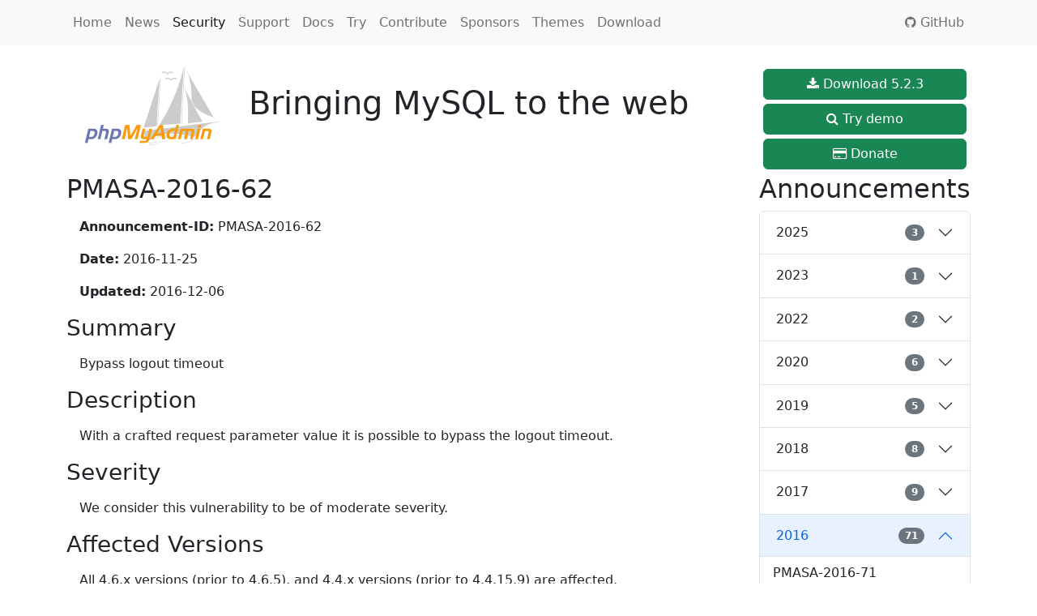

--- FILE ---
content_type: text/html; charset=utf-8
request_url: https://www.phpmyadmin.net/security/PMASA-2016-62/
body_size: 5812
content:



<!DOCTYPE html>
<html lang="en">
  <head profile="http://purl.org/uF/2008/03/ http://purl.org/uF/hAtom/0.1/">
    <meta charset="utf-8">
    <meta http-equiv="X-UA-Compatible" content="IE=edge">
    <meta name="viewport" content="width=device-width, initial-scale=1">
  <meta name="author" content="phpMyAdmin contributors" />
  <meta name="copyright" content="Copyright &copy; 2003 - 2026 phpMyAdmin contributors" />
  <link rel="copyright" href="/license/" />
  <title>phpMyAdmin - Security - PMASA-2016-62</title>
  
  <link rel="alternate" type="application/rss+xml" href="/security/feed/" title="phpMyAdmin security announcements"/>
  
  <link rel="stylesheet" type="text/css" href="/static/bootstrap/css/bootstrap.min.css" />
<link rel="stylesheet" href="/static/CACHE/css/output.f80da5dec99e.css" type="text/css">
  <link rel="shortcut icon" href="/static/favicon.ico" type="image/x-icon" />
  <link rel="icon" href="/static/favicon.ico" type="image/x-icon" />
  
  <meta property="og:title" content="Security - PMASA-2016-62" />
  
  <meta property="og:site_name" content="phpMyAdmin" />
  <meta property="og:image" content="https://www.phpmyadmin.net/static/images/logo-og.png" />
  
  <meta property="og:type" content="website" />
  
  <link rel="image_src" href="/static/images/logo-og.png" title="phpMyAdmin"/>
  <link rel="vcs-git" href="https://github.com/phpmyadmin/phpmyadmin.git" title="phpMyAdmin Git repository" />
  <link rel="vcs-browse" href="https://github.com/phpmyadmin/" title="phpMyAdmin Git repository browser" />
<script src="/static/CACHE/js/output.27d2eb43a968.js"></script>
  <meta name="verify-v1" content="3AM2eNj0zQ1Ao/N2eGE02S45V3p5KQxAyMIxdUJhtEQ=" />
  <meta name="robots" content="index, follow" />
 </head>
 <body>
  <header>
    <nav class="navbar navbar-expand-lg navbar-light bg-light">
      <div class="container">
        <button class="navbar-toggler" type="button" data-bs-toggle="collapse" data-bs-target="#navbarSupportedContent" aria-controls="navbarSupportedContent" aria-expanded="false" aria-label="Toggle navigation">
          <span class="fa fa-bars"></span>
        </button>

        <div class="collapse navbar-collapse" id="navbarSupportedContent">
          <ul class="navbar-nav me-auto">
            
            <li class="nav-item">
              <a class="nav-link" href="/">Home</a>
            </li>
            
            <li class="nav-item">
              <a class="nav-link" href="/news/">News</a>
            </li>
            
            <li class="nav-item">
              <a class="nav-link active" href="/security/">Security <span class="visually-hidden">(current)</span></a>
            </li>
            
            <li class="nav-item">
              <a class="nav-link" href="/support/">Support</a>
            </li>
            
            <li class="nav-item">
              <a class="nav-link" href="/docs/">Docs</a>
            </li>
            
            <li class="nav-item">
              <a class="nav-link" href="/try/">Try</a>
            </li>
            
            <li class="nav-item">
              <a class="nav-link" href="/contribute/">Contribute</a>
            </li>
            
            <li class="nav-item">
              <a class="nav-link" href="/sponsors/">Sponsors</a>
            </li>
            
            <li class="nav-item">
              <a class="nav-link" href="/themes/">Themes</a>
            </li>
            
            <li class="nav-item">
              <a class="nav-link" href="/downloads/">Download</a>
            </li>
            
          </ul>
          <ul class="navbar-nav me-0">
            <li class="nav-item">
              <a class="nav-link" href="https://github.com/phpmyadmin/phpmyadmin" title="phpMyAdmin is developed on GitHub"><i class="fa fa-github"></i> GitHub</a>
            </li>
          </ul>
        </div>
      </div>
    </nav>

  <div class="container mt-4">
  <div class="row">
  <div class="col-sm-9">
    <h1><a href="/" rel="home"><span id="logo">phpMyAdmin</span></a> <span class="hidden-sm hidden-xs">Bringing MySQL to the web</span></h1>
  </div>
  <div class="col-sm-3 boxes">
    
    
    
    <a class="btn btn-success download_popup" href="https://files.phpmyadmin.net/phpMyAdmin/5.2.3/phpMyAdmin-5.2.3-all-languages.zip" title="Download zip compressed release, 15.7 MB" rel="quick-download" data-sha256="2d2e13c735366d318425c78e4ee2cc8fc648d77faba3ddea2cd516e43885733f" data-pgp="https://files.phpmyadmin.net/phpMyAdmin/5.2.3/phpMyAdmin-5.2.3-all-languages.zip.asc"><i class="fa fa-download"></i> Download 5.2.3</a>






    <a class="btn btn-success" href="https://demo.phpmyadmin.net/master-config/" title="Go to demo server"><i class="fa fa-search"></i> Try demo</a>

    <a class="btn btn-success" href="/donate/" rel="payment"><i class="fa fa-credit-card"></i> Donate</a>

    
    </div>
  </div>
  </div>
  </header>

  <content>
<div class="container">
  
<div class="row">

<div class="col-md-9">

    <h2>PMASA-2016-62</h2>

    <p><strong>Announcement-ID:</strong> PMASA-2016-62</p>
    <p><strong>Date:</strong> 2016-11-25</p>
    
    <p><strong>Updated:</strong> 2016-12-06</p>
    

    <h3>Summary</h3>
    <p>Bypass logout timeout</p>

    <h3>Description</h3>
    <p>With a crafted request parameter value it is possible to bypass the logout timeout.</p>

    <h3>Severity</h3>
    <p>We consider this vulnerability to be of moderate severity.</p>

    

    <h3>Affected Versions</h3>
    <p>All 4.6.x versions (prior to 4.6.5), and 4.4.x versions (prior to 4.4.15.9) are affected.</p>

    

    <h3>Solution</h3>
    <p>Upgrade to phpMyAdmin 4.6.5, 4.4.15.9 or newer or apply patch listed below.</p>

    
    <h3>References</h3>
    
    <p>Thanks to Emanuel Bronshtein <a href="https://twitter.com/e3amn2l">@e3amn2l</a> for reporting this vulnerability.</p>
    
    
    <p>
    Assigned CVE ids:
    
    
    <a href="https://www.cve.org/CVERecord?id=CVE-2016-9851">CVE-2016-9851</a>
    
    
    </p>
    
    
    <p>
    CWE ids:
    
    <a href="https://cwe.mitre.org/data/definitions/661.html">CWE-661</a>
    
    </p>
    
    

    
    <h3>Patches</h3>

    
    
    <p>The following commits have been made on the 4.4 branch to fix this issue:</p>
    

    <ul>
    
    <li><a href="https://github.com/phpmyadmin/phpmyadmin/commit/8ee12d3">8ee12d3</a></li>
    
    </ul>
    
    
    <p>The following commits have been made on the 4.6 branch to fix this issue:</p>
    

    <ul>
    
    <li><a href="https://github.com/phpmyadmin/phpmyadmin/commit/fbad6b9">fbad6b9</a></li>
    
    </ul>
    
    

    <h3>More information</h3>

    <p>
    For further information and in case of questions, please contact the
    phpMyAdmin team. Our website is <a href="https://www.phpmyadmin.net/">
    phpmyadmin.net</a>.
    </p>

</div>
<div class="col-md-3">
  <h2>Announcements</h2>

  
  <div class="accordion" id="announcementsAccordion">
    
    <div class="accordion-item">
      <h2 class="accordion-header" id="heading2025">
        <button class="accordion-button collapsed" type="button" data-bs-toggle="collapse" data-bs-target="#collapse2025" aria-expanded="false" aria-controls="collapse2025">
          <span class="w-100 me-3">
            2025
            <span class="badge bg-secondary rounded-pill float-end">3</span>
          </span>
        </button>
      </h2>
      <div id="collapse2025" class="accordion-collapse collapse" aria-labelledby="heading2025" data-bs-parent="#announcementsAccordion">
        <div class="list-group list-group-flush">
        
          <a href="/security/PMASA-2025-3/" class="list-group-item list-group-item-action">PMASA-2025-3</a>
        
          <a href="/security/PMASA-2025-2/" class="list-group-item list-group-item-action">PMASA-2025-2</a>
        
          <a href="/security/PMASA-2025-1/" class="list-group-item list-group-item-action">PMASA-2025-1</a>
        
        </div>
      </div>
    </div>
    
    <div class="accordion-item">
      <h2 class="accordion-header" id="heading2023">
        <button class="accordion-button collapsed" type="button" data-bs-toggle="collapse" data-bs-target="#collapse2023" aria-expanded="false" aria-controls="collapse2023">
          <span class="w-100 me-3">
            2023
            <span class="badge bg-secondary rounded-pill float-end">1</span>
          </span>
        </button>
      </h2>
      <div id="collapse2023" class="accordion-collapse collapse" aria-labelledby="heading2023" data-bs-parent="#announcementsAccordion">
        <div class="list-group list-group-flush">
        
          <a href="/security/PMASA-2023-1/" class="list-group-item list-group-item-action">PMASA-2023-1</a>
        
        </div>
      </div>
    </div>
    
    <div class="accordion-item">
      <h2 class="accordion-header" id="heading2022">
        <button class="accordion-button collapsed" type="button" data-bs-toggle="collapse" data-bs-target="#collapse2022" aria-expanded="false" aria-controls="collapse2022">
          <span class="w-100 me-3">
            2022
            <span class="badge bg-secondary rounded-pill float-end">2</span>
          </span>
        </button>
      </h2>
      <div id="collapse2022" class="accordion-collapse collapse" aria-labelledby="heading2022" data-bs-parent="#announcementsAccordion">
        <div class="list-group list-group-flush">
        
          <a href="/security/PMASA-2022-2/" class="list-group-item list-group-item-action">PMASA-2022-2</a>
        
          <a href="/security/PMASA-2022-1/" class="list-group-item list-group-item-action">PMASA-2022-1</a>
        
        </div>
      </div>
    </div>
    
    <div class="accordion-item">
      <h2 class="accordion-header" id="heading2020">
        <button class="accordion-button collapsed" type="button" data-bs-toggle="collapse" data-bs-target="#collapse2020" aria-expanded="false" aria-controls="collapse2020">
          <span class="w-100 me-3">
            2020
            <span class="badge bg-secondary rounded-pill float-end">6</span>
          </span>
        </button>
      </h2>
      <div id="collapse2020" class="accordion-collapse collapse" aria-labelledby="heading2020" data-bs-parent="#announcementsAccordion">
        <div class="list-group list-group-flush">
        
          <a href="/security/PMASA-2020-6/" class="list-group-item list-group-item-action">PMASA-2020-6</a>
        
          <a href="/security/PMASA-2020-5/" class="list-group-item list-group-item-action">PMASA-2020-5</a>
        
          <a href="/security/PMASA-2020-4/" class="list-group-item list-group-item-action">PMASA-2020-4</a>
        
          <a href="/security/PMASA-2020-3/" class="list-group-item list-group-item-action">PMASA-2020-3</a>
        
          <a href="/security/PMASA-2020-2/" class="list-group-item list-group-item-action">PMASA-2020-2</a>
        
          <a href="/security/PMASA-2020-1/" class="list-group-item list-group-item-action">PMASA-2020-1</a>
        
        </div>
      </div>
    </div>
    
    <div class="accordion-item">
      <h2 class="accordion-header" id="heading2019">
        <button class="accordion-button collapsed" type="button" data-bs-toggle="collapse" data-bs-target="#collapse2019" aria-expanded="false" aria-controls="collapse2019">
          <span class="w-100 me-3">
            2019
            <span class="badge bg-secondary rounded-pill float-end">5</span>
          </span>
        </button>
      </h2>
      <div id="collapse2019" class="accordion-collapse collapse" aria-labelledby="heading2019" data-bs-parent="#announcementsAccordion">
        <div class="list-group list-group-flush">
        
          <a href="/security/PMASA-2019-5/" class="list-group-item list-group-item-action">PMASA-2019-5</a>
        
          <a href="/security/PMASA-2019-4/" class="list-group-item list-group-item-action">PMASA-2019-4</a>
        
          <a href="/security/PMASA-2019-3/" class="list-group-item list-group-item-action">PMASA-2019-3</a>
        
          <a href="/security/PMASA-2019-2/" class="list-group-item list-group-item-action">PMASA-2019-2</a>
        
          <a href="/security/PMASA-2019-1/" class="list-group-item list-group-item-action">PMASA-2019-1</a>
        
        </div>
      </div>
    </div>
    
    <div class="accordion-item">
      <h2 class="accordion-header" id="heading2018">
        <button class="accordion-button collapsed" type="button" data-bs-toggle="collapse" data-bs-target="#collapse2018" aria-expanded="false" aria-controls="collapse2018">
          <span class="w-100 me-3">
            2018
            <span class="badge bg-secondary rounded-pill float-end">8</span>
          </span>
        </button>
      </h2>
      <div id="collapse2018" class="accordion-collapse collapse" aria-labelledby="heading2018" data-bs-parent="#announcementsAccordion">
        <div class="list-group list-group-flush">
        
          <a href="/security/PMASA-2018-8/" class="list-group-item list-group-item-action">PMASA-2018-8</a>
        
          <a href="/security/PMASA-2018-7/" class="list-group-item list-group-item-action">PMASA-2018-7</a>
        
          <a href="/security/PMASA-2018-6/" class="list-group-item list-group-item-action">PMASA-2018-6</a>
        
          <a href="/security/PMASA-2018-5/" class="list-group-item list-group-item-action">PMASA-2018-5</a>
        
          <a href="/security/PMASA-2018-4/" class="list-group-item list-group-item-action">PMASA-2018-4</a>
        
          <a href="/security/PMASA-2018-3/" class="list-group-item list-group-item-action">PMASA-2018-3</a>
        
          <a href="/security/PMASA-2018-2/" class="list-group-item list-group-item-action">PMASA-2018-2</a>
        
          <a href="/security/PMASA-2018-1/" class="list-group-item list-group-item-action">PMASA-2018-1</a>
        
        </div>
      </div>
    </div>
    
    <div class="accordion-item">
      <h2 class="accordion-header" id="heading2017">
        <button class="accordion-button collapsed" type="button" data-bs-toggle="collapse" data-bs-target="#collapse2017" aria-expanded="false" aria-controls="collapse2017">
          <span class="w-100 me-3">
            2017
            <span class="badge bg-secondary rounded-pill float-end">9</span>
          </span>
        </button>
      </h2>
      <div id="collapse2017" class="accordion-collapse collapse" aria-labelledby="heading2017" data-bs-parent="#announcementsAccordion">
        <div class="list-group list-group-flush">
        
          <a href="/security/PMASA-2017-9/" class="list-group-item list-group-item-action">PMASA-2017-9</a>
        
          <a href="/security/PMASA-2017-8/" class="list-group-item list-group-item-action">PMASA-2017-8</a>
        
          <a href="/security/PMASA-2017-7/" class="list-group-item list-group-item-action">PMASA-2017-7</a>
        
          <a href="/security/PMASA-2017-6/" class="list-group-item list-group-item-action">PMASA-2017-6</a>
        
          <a href="/security/PMASA-2017-5/" class="list-group-item list-group-item-action">PMASA-2017-5</a>
        
          <a href="/security/PMASA-2017-4/" class="list-group-item list-group-item-action">PMASA-2017-4</a>
        
          <a href="/security/PMASA-2017-3/" class="list-group-item list-group-item-action">PMASA-2017-3</a>
        
          <a href="/security/PMASA-2017-2/" class="list-group-item list-group-item-action">PMASA-2017-2</a>
        
          <a href="/security/PMASA-2017-1/" class="list-group-item list-group-item-action">PMASA-2017-1</a>
        
        </div>
      </div>
    </div>
    
    <div class="accordion-item">
      <h2 class="accordion-header" id="heading2016">
        <button class="accordion-button" type="button" data-bs-toggle="collapse" data-bs-target="#collapse2016" aria-expanded="true" aria-controls="collapse2016">
          <span class="w-100 me-3">
            2016
            <span class="badge bg-secondary rounded-pill float-end">71</span>
          </span>
        </button>
      </h2>
      <div id="collapse2016" class="accordion-collapse collapse show" aria-labelledby="heading2016" data-bs-parent="#announcementsAccordion">
        <div class="list-group list-group-flush">
        
          <a href="/security/PMASA-2016-71/" class="list-group-item list-group-item-action">PMASA-2016-71</a>
        
          <a href="/security/PMASA-2016-70/" class="list-group-item list-group-item-action">PMASA-2016-70</a>
        
          <a href="/security/PMASA-2016-69/" class="list-group-item list-group-item-action">PMASA-2016-69</a>
        
          <a href="/security/PMASA-2016-68/" class="list-group-item list-group-item-action">PMASA-2016-68</a>
        
          <a href="/security/PMASA-2016-67/" class="list-group-item list-group-item-action">PMASA-2016-67</a>
        
          <a href="/security/PMASA-2016-66/" class="list-group-item list-group-item-action">PMASA-2016-66</a>
        
          <a href="/security/PMASA-2016-65/" class="list-group-item list-group-item-action">PMASA-2016-65</a>
        
          <a href="/security/PMASA-2016-64/" class="list-group-item list-group-item-action">PMASA-2016-64</a>
        
          <a href="/security/PMASA-2016-63/" class="list-group-item list-group-item-action">PMASA-2016-63</a>
        
          <a href="/security/PMASA-2016-62/" class="list-group-item list-group-item-action active">PMASA-2016-62</a>
        
          <a href="/security/PMASA-2016-61/" class="list-group-item list-group-item-action">PMASA-2016-61</a>
        
          <a href="/security/PMASA-2016-60/" class="list-group-item list-group-item-action">PMASA-2016-60</a>
        
          <a href="/security/PMASA-2016-59/" class="list-group-item list-group-item-action">PMASA-2016-59</a>
        
          <a href="/security/PMASA-2016-58/" class="list-group-item list-group-item-action">PMASA-2016-58</a>
        
          <a href="/security/PMASA-2016-57/" class="list-group-item list-group-item-action">PMASA-2016-57</a>
        
          <a href="/security/PMASA-2016-56/" class="list-group-item list-group-item-action">PMASA-2016-56</a>
        
          <a href="/security/PMASA-2016-55/" class="list-group-item list-group-item-action">PMASA-2016-55</a>
        
          <a href="/security/PMASA-2016-54/" class="list-group-item list-group-item-action">PMASA-2016-54</a>
        
          <a href="/security/PMASA-2016-53/" class="list-group-item list-group-item-action">PMASA-2016-53</a>
        
          <a href="/security/PMASA-2016-52/" class="list-group-item list-group-item-action">PMASA-2016-52</a>
        
          <a href="/security/PMASA-2016-51/" class="list-group-item list-group-item-action">PMASA-2016-51</a>
        
          <a href="/security/PMASA-2016-50/" class="list-group-item list-group-item-action">PMASA-2016-50</a>
        
          <a href="/security/PMASA-2016-49/" class="list-group-item list-group-item-action">PMASA-2016-49</a>
        
          <a href="/security/PMASA-2016-48/" class="list-group-item list-group-item-action">PMASA-2016-48</a>
        
          <a href="/security/PMASA-2016-47/" class="list-group-item list-group-item-action">PMASA-2016-47</a>
        
          <a href="/security/PMASA-2016-46/" class="list-group-item list-group-item-action">PMASA-2016-46</a>
        
          <a href="/security/PMASA-2016-45/" class="list-group-item list-group-item-action">PMASA-2016-45</a>
        
          <a href="/security/PMASA-2016-44/" class="list-group-item list-group-item-action">PMASA-2016-44</a>
        
          <a href="/security/PMASA-2016-43/" class="list-group-item list-group-item-action">PMASA-2016-43</a>
        
          <a href="/security/PMASA-2016-42/" class="list-group-item list-group-item-action">PMASA-2016-42</a>
        
          <a href="/security/PMASA-2016-41/" class="list-group-item list-group-item-action">PMASA-2016-41</a>
        
          <a href="/security/PMASA-2016-40/" class="list-group-item list-group-item-action">PMASA-2016-40</a>
        
          <a href="/security/PMASA-2016-39/" class="list-group-item list-group-item-action">PMASA-2016-39</a>
        
          <a href="/security/PMASA-2016-38/" class="list-group-item list-group-item-action">PMASA-2016-38</a>
        
          <a href="/security/PMASA-2016-37/" class="list-group-item list-group-item-action">PMASA-2016-37</a>
        
          <a href="/security/PMASA-2016-36/" class="list-group-item list-group-item-action">PMASA-2016-36</a>
        
          <a href="/security/PMASA-2016-35/" class="list-group-item list-group-item-action">PMASA-2016-35</a>
        
          <a href="/security/PMASA-2016-34/" class="list-group-item list-group-item-action">PMASA-2016-34</a>
        
          <a href="/security/PMASA-2016-33/" class="list-group-item list-group-item-action">PMASA-2016-33</a>
        
          <a href="/security/PMASA-2016-32/" class="list-group-item list-group-item-action">PMASA-2016-32</a>
        
          <a href="/security/PMASA-2016-31/" class="list-group-item list-group-item-action">PMASA-2016-31</a>
        
          <a href="/security/PMASA-2016-30/" class="list-group-item list-group-item-action">PMASA-2016-30</a>
        
          <a href="/security/PMASA-2016-29/" class="list-group-item list-group-item-action">PMASA-2016-29</a>
        
          <a href="/security/PMASA-2016-28/" class="list-group-item list-group-item-action">PMASA-2016-28</a>
        
          <a href="/security/PMASA-2016-27/" class="list-group-item list-group-item-action">PMASA-2016-27</a>
        
          <a href="/security/PMASA-2016-26/" class="list-group-item list-group-item-action">PMASA-2016-26</a>
        
          <a href="/security/PMASA-2016-25/" class="list-group-item list-group-item-action">PMASA-2016-25</a>
        
          <a href="/security/PMASA-2016-24/" class="list-group-item list-group-item-action">PMASA-2016-24</a>
        
          <a href="/security/PMASA-2016-23/" class="list-group-item list-group-item-action">PMASA-2016-23</a>
        
          <a href="/security/PMASA-2016-22/" class="list-group-item list-group-item-action">PMASA-2016-22</a>
        
          <a href="/security/PMASA-2016-21/" class="list-group-item list-group-item-action">PMASA-2016-21</a>
        
          <a href="/security/PMASA-2016-20/" class="list-group-item list-group-item-action">PMASA-2016-20</a>
        
          <a href="/security/PMASA-2016-19/" class="list-group-item list-group-item-action">PMASA-2016-19</a>
        
          <a href="/security/PMASA-2016-18/" class="list-group-item list-group-item-action">PMASA-2016-18</a>
        
          <a href="/security/PMASA-2016-17/" class="list-group-item list-group-item-action">PMASA-2016-17</a>
        
          <a href="/security/PMASA-2016-16/" class="list-group-item list-group-item-action">PMASA-2016-16</a>
        
          <a href="/security/PMASA-2016-15/" class="list-group-item list-group-item-action">PMASA-2016-15</a>
        
          <a href="/security/PMASA-2016-14/" class="list-group-item list-group-item-action">PMASA-2016-14</a>
        
          <a href="/security/PMASA-2016-13/" class="list-group-item list-group-item-action">PMASA-2016-13</a>
        
          <a href="/security/PMASA-2016-12/" class="list-group-item list-group-item-action">PMASA-2016-12</a>
        
          <a href="/security/PMASA-2016-11/" class="list-group-item list-group-item-action">PMASA-2016-11</a>
        
          <a href="/security/PMASA-2016-10/" class="list-group-item list-group-item-action">PMASA-2016-10</a>
        
          <a href="/security/PMASA-2016-9/" class="list-group-item list-group-item-action">PMASA-2016-9</a>
        
          <a href="/security/PMASA-2016-8/" class="list-group-item list-group-item-action">PMASA-2016-8</a>
        
          <a href="/security/PMASA-2016-7/" class="list-group-item list-group-item-action">PMASA-2016-7</a>
        
          <a href="/security/PMASA-2016-6/" class="list-group-item list-group-item-action">PMASA-2016-6</a>
        
          <a href="/security/PMASA-2016-5/" class="list-group-item list-group-item-action">PMASA-2016-5</a>
        
          <a href="/security/PMASA-2016-4/" class="list-group-item list-group-item-action">PMASA-2016-4</a>
        
          <a href="/security/PMASA-2016-3/" class="list-group-item list-group-item-action">PMASA-2016-3</a>
        
          <a href="/security/PMASA-2016-2/" class="list-group-item list-group-item-action">PMASA-2016-2</a>
        
          <a href="/security/PMASA-2016-1/" class="list-group-item list-group-item-action">PMASA-2016-1</a>
        
        </div>
      </div>
    </div>
    
    <div class="accordion-item">
      <h2 class="accordion-header" id="heading2015">
        <button class="accordion-button collapsed" type="button" data-bs-toggle="collapse" data-bs-target="#collapse2015" aria-expanded="false" aria-controls="collapse2015">
          <span class="w-100 me-3">
            2015
            <span class="badge bg-secondary rounded-pill float-end">6</span>
          </span>
        </button>
      </h2>
      <div id="collapse2015" class="accordion-collapse collapse" aria-labelledby="heading2015" data-bs-parent="#announcementsAccordion">
        <div class="list-group list-group-flush">
        
          <a href="/security/PMASA-2015-6/" class="list-group-item list-group-item-action">PMASA-2015-6</a>
        
          <a href="/security/PMASA-2015-5/" class="list-group-item list-group-item-action">PMASA-2015-5</a>
        
          <a href="/security/PMASA-2015-4/" class="list-group-item list-group-item-action">PMASA-2015-4</a>
        
          <a href="/security/PMASA-2015-3/" class="list-group-item list-group-item-action">PMASA-2015-3</a>
        
          <a href="/security/PMASA-2015-2/" class="list-group-item list-group-item-action">PMASA-2015-2</a>
        
          <a href="/security/PMASA-2015-1/" class="list-group-item list-group-item-action">PMASA-2015-1</a>
        
        </div>
      </div>
    </div>
    
    <div class="accordion-item">
      <h2 class="accordion-header" id="heading2014">
        <button class="accordion-button collapsed" type="button" data-bs-toggle="collapse" data-bs-target="#collapse2014" aria-expanded="false" aria-controls="collapse2014">
          <span class="w-100 me-3">
            2014
            <span class="badge bg-secondary rounded-pill float-end">18</span>
          </span>
        </button>
      </h2>
      <div id="collapse2014" class="accordion-collapse collapse" aria-labelledby="heading2014" data-bs-parent="#announcementsAccordion">
        <div class="list-group list-group-flush">
        
          <a href="/security/PMASA-2014-18/" class="list-group-item list-group-item-action">PMASA-2014-18</a>
        
          <a href="/security/PMASA-2014-17/" class="list-group-item list-group-item-action">PMASA-2014-17</a>
        
          <a href="/security/PMASA-2014-16/" class="list-group-item list-group-item-action">PMASA-2014-16</a>
        
          <a href="/security/PMASA-2014-15/" class="list-group-item list-group-item-action">PMASA-2014-15</a>
        
          <a href="/security/PMASA-2014-14/" class="list-group-item list-group-item-action">PMASA-2014-14</a>
        
          <a href="/security/PMASA-2014-13/" class="list-group-item list-group-item-action">PMASA-2014-13</a>
        
          <a href="/security/PMASA-2014-12/" class="list-group-item list-group-item-action">PMASA-2014-12</a>
        
          <a href="/security/PMASA-2014-11/" class="list-group-item list-group-item-action">PMASA-2014-11</a>
        
          <a href="/security/PMASA-2014-10/" class="list-group-item list-group-item-action">PMASA-2014-10</a>
        
          <a href="/security/PMASA-2014-9/" class="list-group-item list-group-item-action">PMASA-2014-9</a>
        
          <a href="/security/PMASA-2014-8/" class="list-group-item list-group-item-action">PMASA-2014-8</a>
        
          <a href="/security/PMASA-2014-7/" class="list-group-item list-group-item-action">PMASA-2014-7</a>
        
          <a href="/security/PMASA-2014-6/" class="list-group-item list-group-item-action">PMASA-2014-6</a>
        
          <a href="/security/PMASA-2014-5/" class="list-group-item list-group-item-action">PMASA-2014-5</a>
        
          <a href="/security/PMASA-2014-4/" class="list-group-item list-group-item-action">PMASA-2014-4</a>
        
          <a href="/security/PMASA-2014-3/" class="list-group-item list-group-item-action">PMASA-2014-3</a>
        
          <a href="/security/PMASA-2014-2/" class="list-group-item list-group-item-action">PMASA-2014-2</a>
        
          <a href="/security/PMASA-2014-1/" class="list-group-item list-group-item-action">PMASA-2014-1</a>
        
        </div>
      </div>
    </div>
    
    <div class="accordion-item">
      <h2 class="accordion-header" id="heading2013">
        <button class="accordion-button collapsed" type="button" data-bs-toggle="collapse" data-bs-target="#collapse2013" aria-expanded="false" aria-controls="collapse2013">
          <span class="w-100 me-3">
            2013
            <span class="badge bg-secondary rounded-pill float-end">15</span>
          </span>
        </button>
      </h2>
      <div id="collapse2013" class="accordion-collapse collapse" aria-labelledby="heading2013" data-bs-parent="#announcementsAccordion">
        <div class="list-group list-group-flush">
        
          <a href="/security/PMASA-2013-15/" class="list-group-item list-group-item-action">PMASA-2013-15</a>
        
          <a href="/security/PMASA-2013-14/" class="list-group-item list-group-item-action">PMASA-2013-14</a>
        
          <a href="/security/PMASA-2013-13/" class="list-group-item list-group-item-action">PMASA-2013-13</a>
        
          <a href="/security/PMASA-2013-12/" class="list-group-item list-group-item-action">PMASA-2013-12</a>
        
          <a href="/security/PMASA-2013-11/" class="list-group-item list-group-item-action">PMASA-2013-11</a>
        
          <a href="/security/PMASA-2013-10/" class="list-group-item list-group-item-action">PMASA-2013-10</a>
        
          <a href="/security/PMASA-2013-9/" class="list-group-item list-group-item-action">PMASA-2013-9</a>
        
          <a href="/security/PMASA-2013-8/" class="list-group-item list-group-item-action">PMASA-2013-8</a>
        
          <a href="/security/PMASA-2013-7/" class="list-group-item list-group-item-action">PMASA-2013-7</a>
        
          <a href="/security/PMASA-2013-6/" class="list-group-item list-group-item-action">PMASA-2013-6</a>
        
          <a href="/security/PMASA-2013-5/" class="list-group-item list-group-item-action">PMASA-2013-5</a>
        
          <a href="/security/PMASA-2013-4/" class="list-group-item list-group-item-action">PMASA-2013-4</a>
        
          <a href="/security/PMASA-2013-3/" class="list-group-item list-group-item-action">PMASA-2013-3</a>
        
          <a href="/security/PMASA-2013-2/" class="list-group-item list-group-item-action">PMASA-2013-2</a>
        
          <a href="/security/PMASA-2013-1/" class="list-group-item list-group-item-action">PMASA-2013-1</a>
        
        </div>
      </div>
    </div>
    
    <div class="accordion-item">
      <h2 class="accordion-header" id="heading2012">
        <button class="accordion-button collapsed" type="button" data-bs-toggle="collapse" data-bs-target="#collapse2012" aria-expanded="false" aria-controls="collapse2012">
          <span class="w-100 me-3">
            2012
            <span class="badge bg-secondary rounded-pill float-end">7</span>
          </span>
        </button>
      </h2>
      <div id="collapse2012" class="accordion-collapse collapse" aria-labelledby="heading2012" data-bs-parent="#announcementsAccordion">
        <div class="list-group list-group-flush">
        
          <a href="/security/PMASA-2012-7/" class="list-group-item list-group-item-action">PMASA-2012-7</a>
        
          <a href="/security/PMASA-2012-6/" class="list-group-item list-group-item-action">PMASA-2012-6</a>
        
          <a href="/security/PMASA-2012-5/" class="list-group-item list-group-item-action">PMASA-2012-5</a>
        
          <a href="/security/PMASA-2012-4/" class="list-group-item list-group-item-action">PMASA-2012-4</a>
        
          <a href="/security/PMASA-2012-3/" class="list-group-item list-group-item-action">PMASA-2012-3</a>
        
          <a href="/security/PMASA-2012-2/" class="list-group-item list-group-item-action">PMASA-2012-2</a>
        
          <a href="/security/PMASA-2012-1/" class="list-group-item list-group-item-action">PMASA-2012-1</a>
        
        </div>
      </div>
    </div>
    
    <div class="accordion-item">
      <h2 class="accordion-header" id="heading2011">
        <button class="accordion-button collapsed" type="button" data-bs-toggle="collapse" data-bs-target="#collapse2011" aria-expanded="false" aria-controls="collapse2011">
          <span class="w-100 me-3">
            2011
            <span class="badge bg-secondary rounded-pill float-end">20</span>
          </span>
        </button>
      </h2>
      <div id="collapse2011" class="accordion-collapse collapse" aria-labelledby="heading2011" data-bs-parent="#announcementsAccordion">
        <div class="list-group list-group-flush">
        
          <a href="/security/PMASA-2011-20/" class="list-group-item list-group-item-action">PMASA-2011-20</a>
        
          <a href="/security/PMASA-2011-19/" class="list-group-item list-group-item-action">PMASA-2011-19</a>
        
          <a href="/security/PMASA-2011-18/" class="list-group-item list-group-item-action">PMASA-2011-18</a>
        
          <a href="/security/PMASA-2011-17/" class="list-group-item list-group-item-action">PMASA-2011-17</a>
        
          <a href="/security/PMASA-2011-16/" class="list-group-item list-group-item-action">PMASA-2011-16</a>
        
          <a href="/security/PMASA-2011-15/" class="list-group-item list-group-item-action">PMASA-2011-15</a>
        
          <a href="/security/PMASA-2011-14/" class="list-group-item list-group-item-action">PMASA-2011-14</a>
        
          <a href="/security/PMASA-2011-13/" class="list-group-item list-group-item-action">PMASA-2011-13</a>
        
          <a href="/security/PMASA-2011-12/" class="list-group-item list-group-item-action">PMASA-2011-12</a>
        
          <a href="/security/PMASA-2011-11/" class="list-group-item list-group-item-action">PMASA-2011-11</a>
        
          <a href="/security/PMASA-2011-10/" class="list-group-item list-group-item-action">PMASA-2011-10</a>
        
          <a href="/security/PMASA-2011-9/" class="list-group-item list-group-item-action">PMASA-2011-9</a>
        
          <a href="/security/PMASA-2011-8/" class="list-group-item list-group-item-action">PMASA-2011-8</a>
        
          <a href="/security/PMASA-2011-7/" class="list-group-item list-group-item-action">PMASA-2011-7</a>
        
          <a href="/security/PMASA-2011-6/" class="list-group-item list-group-item-action">PMASA-2011-6</a>
        
          <a href="/security/PMASA-2011-5/" class="list-group-item list-group-item-action">PMASA-2011-5</a>
        
          <a href="/security/PMASA-2011-4/" class="list-group-item list-group-item-action">PMASA-2011-4</a>
        
          <a href="/security/PMASA-2011-3/" class="list-group-item list-group-item-action">PMASA-2011-3</a>
        
          <a href="/security/PMASA-2011-2/" class="list-group-item list-group-item-action">PMASA-2011-2</a>
        
          <a href="/security/PMASA-2011-1/" class="list-group-item list-group-item-action">PMASA-2011-1</a>
        
        </div>
      </div>
    </div>
    
    <div class="accordion-item">
      <h2 class="accordion-header" id="heading2010">
        <button class="accordion-button collapsed" type="button" data-bs-toggle="collapse" data-bs-target="#collapse2010" aria-expanded="false" aria-controls="collapse2010">
          <span class="w-100 me-3">
            2010
            <span class="badge bg-secondary rounded-pill float-end">10</span>
          </span>
        </button>
      </h2>
      <div id="collapse2010" class="accordion-collapse collapse" aria-labelledby="heading2010" data-bs-parent="#announcementsAccordion">
        <div class="list-group list-group-flush">
        
          <a href="/security/PMASA-2010-10/" class="list-group-item list-group-item-action">PMASA-2010-10</a>
        
          <a href="/security/PMASA-2010-9/" class="list-group-item list-group-item-action">PMASA-2010-9</a>
        
          <a href="/security/PMASA-2010-8/" class="list-group-item list-group-item-action">PMASA-2010-8</a>
        
          <a href="/security/PMASA-2010-7/" class="list-group-item list-group-item-action">PMASA-2010-7</a>
        
          <a href="/security/PMASA-2010-6/" class="list-group-item list-group-item-action">PMASA-2010-6</a>
        
          <a href="/security/PMASA-2010-5/" class="list-group-item list-group-item-action">PMASA-2010-5</a>
        
          <a href="/security/PMASA-2010-4/" class="list-group-item list-group-item-action">PMASA-2010-4</a>
        
          <a href="/security/PMASA-2010-3/" class="list-group-item list-group-item-action">PMASA-2010-3</a>
        
          <a href="/security/PMASA-2010-2/" class="list-group-item list-group-item-action">PMASA-2010-2</a>
        
          <a href="/security/PMASA-2010-1/" class="list-group-item list-group-item-action">PMASA-2010-1</a>
        
        </div>
      </div>
    </div>
    
    <div class="accordion-item">
      <h2 class="accordion-header" id="heading2009">
        <button class="accordion-button collapsed" type="button" data-bs-toggle="collapse" data-bs-target="#collapse2009" aria-expanded="false" aria-controls="collapse2009">
          <span class="w-100 me-3">
            2009
            <span class="badge bg-secondary rounded-pill float-end">6</span>
          </span>
        </button>
      </h2>
      <div id="collapse2009" class="accordion-collapse collapse" aria-labelledby="heading2009" data-bs-parent="#announcementsAccordion">
        <div class="list-group list-group-flush">
        
          <a href="/security/PMASA-2009-6/" class="list-group-item list-group-item-action">PMASA-2009-6</a>
        
          <a href="/security/PMASA-2009-5/" class="list-group-item list-group-item-action">PMASA-2009-5</a>
        
          <a href="/security/PMASA-2009-4/" class="list-group-item list-group-item-action">PMASA-2009-4</a>
        
          <a href="/security/PMASA-2009-3/" class="list-group-item list-group-item-action">PMASA-2009-3</a>
        
          <a href="/security/PMASA-2009-2/" class="list-group-item list-group-item-action">PMASA-2009-2</a>
        
          <a href="/security/PMASA-2009-1/" class="list-group-item list-group-item-action">PMASA-2009-1</a>
        
        </div>
      </div>
    </div>
    
    <div class="accordion-item">
      <h2 class="accordion-header" id="heading2008">
        <button class="accordion-button collapsed" type="button" data-bs-toggle="collapse" data-bs-target="#collapse2008" aria-expanded="false" aria-controls="collapse2008">
          <span class="w-100 me-3">
            2008
            <span class="badge bg-secondary rounded-pill float-end">10</span>
          </span>
        </button>
      </h2>
      <div id="collapse2008" class="accordion-collapse collapse" aria-labelledby="heading2008" data-bs-parent="#announcementsAccordion">
        <div class="list-group list-group-flush">
        
          <a href="/security/PMASA-2008-10/" class="list-group-item list-group-item-action">PMASA-2008-10</a>
        
          <a href="/security/PMASA-2008-9/" class="list-group-item list-group-item-action">PMASA-2008-9</a>
        
          <a href="/security/PMASA-2008-8/" class="list-group-item list-group-item-action">PMASA-2008-8</a>
        
          <a href="/security/PMASA-2008-7/" class="list-group-item list-group-item-action">PMASA-2008-7</a>
        
          <a href="/security/PMASA-2008-6/" class="list-group-item list-group-item-action">PMASA-2008-6</a>
        
          <a href="/security/PMASA-2008-5/" class="list-group-item list-group-item-action">PMASA-2008-5</a>
        
          <a href="/security/PMASA-2008-4/" class="list-group-item list-group-item-action">PMASA-2008-4</a>
        
          <a href="/security/PMASA-2008-3/" class="list-group-item list-group-item-action">PMASA-2008-3</a>
        
          <a href="/security/PMASA-2008-2/" class="list-group-item list-group-item-action">PMASA-2008-2</a>
        
          <a href="/security/PMASA-2008-1/" class="list-group-item list-group-item-action">PMASA-2008-1</a>
        
        </div>
      </div>
    </div>
    
    <div class="accordion-item">
      <h2 class="accordion-header" id="heading2007">
        <button class="accordion-button collapsed" type="button" data-bs-toggle="collapse" data-bs-target="#collapse2007" aria-expanded="false" aria-controls="collapse2007">
          <span class="w-100 me-3">
            2007
            <span class="badge bg-secondary rounded-pill float-end">8</span>
          </span>
        </button>
      </h2>
      <div id="collapse2007" class="accordion-collapse collapse" aria-labelledby="heading2007" data-bs-parent="#announcementsAccordion">
        <div class="list-group list-group-flush">
        
          <a href="/security/PMASA-2007-8/" class="list-group-item list-group-item-action">PMASA-2007-8</a>
        
          <a href="/security/PMASA-2007-7/" class="list-group-item list-group-item-action">PMASA-2007-7</a>
        
          <a href="/security/PMASA-2007-6/" class="list-group-item list-group-item-action">PMASA-2007-6</a>
        
          <a href="/security/PMASA-2007-5/" class="list-group-item list-group-item-action">PMASA-2007-5</a>
        
          <a href="/security/PMASA-2007-4/" class="list-group-item list-group-item-action">PMASA-2007-4</a>
        
          <a href="/security/PMASA-2007-3/" class="list-group-item list-group-item-action">PMASA-2007-3</a>
        
          <a href="/security/PMASA-2007-2/" class="list-group-item list-group-item-action">PMASA-2007-2</a>
        
          <a href="/security/PMASA-2007-1/" class="list-group-item list-group-item-action">PMASA-2007-1</a>
        
        </div>
      </div>
    </div>
    
    <div class="accordion-item">
      <h2 class="accordion-header" id="heading2006">
        <button class="accordion-button collapsed" type="button" data-bs-toggle="collapse" data-bs-target="#collapse2006" aria-expanded="false" aria-controls="collapse2006">
          <span class="w-100 me-3">
            2006
            <span class="badge bg-secondary rounded-pill float-end">9</span>
          </span>
        </button>
      </h2>
      <div id="collapse2006" class="accordion-collapse collapse" aria-labelledby="heading2006" data-bs-parent="#announcementsAccordion">
        <div class="list-group list-group-flush">
        
          <a href="/security/PMASA-2006-9/" class="list-group-item list-group-item-action">PMASA-2006-9</a>
        
          <a href="/security/PMASA-2006-8/" class="list-group-item list-group-item-action">PMASA-2006-8</a>
        
          <a href="/security/PMASA-2006-7/" class="list-group-item list-group-item-action">PMASA-2006-7</a>
        
          <a href="/security/PMASA-2006-6/" class="list-group-item list-group-item-action">PMASA-2006-6</a>
        
          <a href="/security/PMASA-2006-5/" class="list-group-item list-group-item-action">PMASA-2006-5</a>
        
          <a href="/security/PMASA-2006-4/" class="list-group-item list-group-item-action">PMASA-2006-4</a>
        
          <a href="/security/PMASA-2006-3/" class="list-group-item list-group-item-action">PMASA-2006-3</a>
        
          <a href="/security/PMASA-2006-2/" class="list-group-item list-group-item-action">PMASA-2006-2</a>
        
          <a href="/security/PMASA-2006-1/" class="list-group-item list-group-item-action">PMASA-2006-1</a>
        
        </div>
      </div>
    </div>
    
    <div class="accordion-item">
      <h2 class="accordion-header" id="heading2005">
        <button class="accordion-button collapsed" type="button" data-bs-toggle="collapse" data-bs-target="#collapse2005" aria-expanded="false" aria-controls="collapse2005">
          <span class="w-100 me-3">
            2005
            <span class="badge bg-secondary rounded-pill float-end">9</span>
          </span>
        </button>
      </h2>
      <div id="collapse2005" class="accordion-collapse collapse" aria-labelledby="heading2005" data-bs-parent="#announcementsAccordion">
        <div class="list-group list-group-flush">
        
          <a href="/security/PMASA-2005-9/" class="list-group-item list-group-item-action">PMASA-2005-9</a>
        
          <a href="/security/PMASA-2005-8/" class="list-group-item list-group-item-action">PMASA-2005-8</a>
        
          <a href="/security/PMASA-2005-7/" class="list-group-item list-group-item-action">PMASA-2005-7</a>
        
          <a href="/security/PMASA-2005-6/" class="list-group-item list-group-item-action">PMASA-2005-6</a>
        
          <a href="/security/PMASA-2005-5/" class="list-group-item list-group-item-action">PMASA-2005-5</a>
        
          <a href="/security/PMASA-2005-4/" class="list-group-item list-group-item-action">PMASA-2005-4</a>
        
          <a href="/security/PMASA-2005-3/" class="list-group-item list-group-item-action">PMASA-2005-3</a>
        
          <a href="/security/PMASA-2005-2/" class="list-group-item list-group-item-action">PMASA-2005-2</a>
        
          <a href="/security/PMASA-2005-1/" class="list-group-item list-group-item-action">PMASA-2005-1</a>
        
        </div>
      </div>
    </div>
    
    <div class="accordion-item">
      <h2 class="accordion-header" id="heading2004">
        <button class="accordion-button collapsed" type="button" data-bs-toggle="collapse" data-bs-target="#collapse2004" aria-expanded="false" aria-controls="collapse2004">
          <span class="w-100 me-3">
            2004
            <span class="badge bg-secondary rounded-pill float-end">4</span>
          </span>
        </button>
      </h2>
      <div id="collapse2004" class="accordion-collapse collapse" aria-labelledby="heading2004" data-bs-parent="#announcementsAccordion">
        <div class="list-group list-group-flush">
        
          <a href="/security/PMASA-2004-4/" class="list-group-item list-group-item-action">PMASA-2004-4</a>
        
          <a href="/security/PMASA-2004-3/" class="list-group-item list-group-item-action">PMASA-2004-3</a>
        
          <a href="/security/PMASA-2004-2/" class="list-group-item list-group-item-action">PMASA-2004-2</a>
        
          <a href="/security/PMASA-2004-1/" class="list-group-item list-group-item-action">PMASA-2004-1</a>
        
        </div>
      </div>
    </div>
    
    <div class="accordion-item">
      <h2 class="accordion-header" id="heading2003">
        <button class="accordion-button collapsed" type="button" data-bs-toggle="collapse" data-bs-target="#collapse2003" aria-expanded="false" aria-controls="collapse2003">
          <span class="w-100 me-3">
            2003
            <span class="badge bg-secondary rounded-pill float-end">1</span>
          </span>
        </button>
      </h2>
      <div id="collapse2003" class="accordion-collapse collapse" aria-labelledby="heading2003" data-bs-parent="#announcementsAccordion">
        <div class="list-group list-group-flush">
        
          <a href="/security/PMASA-2003-1/" class="list-group-item list-group-item-action">PMASA-2003-1</a>
        
        </div>
      </div>
    </div>
    
  </div>
</div>

</div>

</div>
  </content>

<!-- Modal -->
<div class="modal fade" id="downloadModal" tabindex="-1" aria-labelledby="downloadModalLabel" aria-hidden="true">
  <div class="modal-dialog modal-lg">
    <div class="modal-content">
      <div class="modal-header">
        <h1 class="modal-title fs-5" id="downloadModalLabel">Thank you for downloading phpMyAdmin</h1>
        <button type="button" class="btn-close" data-bs-dismiss="modal" aria-label="Close"></button>
      </div>
      <div class="modal-body">
        <p>
        Your download should start soon, if not please <a id="dl-link" href="">click here</a>.
        </p>

        <h4>Please verify the downloaded file</h4>
        <p>
        Please take additional steps to verify that the file you have downloaded is not corrupted,
        you can verify it using the following methods:
        </p>
        <ul>
        <li id="dl-li-pgp">Verify its <a id="dl-pgp" href="">PGP signature</a>, see the <a href="https://docs.phpmyadmin.net/en/latest/setup.html#verifying-phpmyadmin-releases">Verifying phpMyAdmin releases</a> chapter for more information.</li>
        <li>Check that the file's SHA256 hash matches <code id="dl-sha256"></code></li>
        </ul>

        <h4>phpMyAdmin needs your continued support to grow and thrive</h4>

        <p>
        phpMyAdmin would not exist without the work of many volunteers and contractors.
        You can support us to make phpMyAdmin even better by <a href="/donate/">donating
        to our project</a>. Every donation counts!
        <p>

        <p>
        We have also a <a href="/sponsors/#conditions">sponsorship program</a> for
        corporates who are willing to spent more money and get some benefits such as
        a logo placement in return.
        </p>

      </div>
      <div class="modal-footer">
        <button type="button" class="btn btn-default" data-bs-dismiss="modal">Close</button>
        <a href="/donate/" class="btn btn-primary">Donate to phpMyAdmin</a>
      </div>
    </div>
  </div>
</div>

  <footer>
<ul class="footer">
    <li>Copyright &copy; 2003 - 2026 <span class="vcard"><a class="url org fn" href="/team/">phpMyAdmin contributors</a><a href="mailto:developers@phpmyadmin.net" class="email"></a></span></li>
    <li><a href="/license/" rel="license">License</a></li>
    <li><a href="/donate/" rel="payment" title="Support phpMyAdmin by donating money!">Donate</a></li>
    <li><a href="/about-website/" title="Information about website">About</a></li>
    <li class="logo"><a href="https://twitter.com/phpmya"><i class="fa fa-twitter-square"></i></a></li>
    <li class="logo"><a href="https://www.facebook.com/pages/PhpMyAdmin/157021164334486"><i class="fa fa-facebook-official"></i></a></li>
  </ul>
  </footer>
<script>
  (function(i,s,o,g,r,a,m){i['GoogleAnalyticsObject']=r;i[r]=i[r]||function(){
  (i[r].q=i[r].q||[]).push(arguments)},i[r].l=1*new Date();a=s.createElement(o),
  m=s.getElementsByTagName(o)[0];a.async=1;a.src=g;m.parentNode.insertBefore(a,m)
  })(window,document,'script','https://www.google-analytics.com/analytics.js','ga');

  ga('create', 'UA-2718724-14', 'auto');
  ga('send', 'pageview');

</script>
 </body>
</html>

